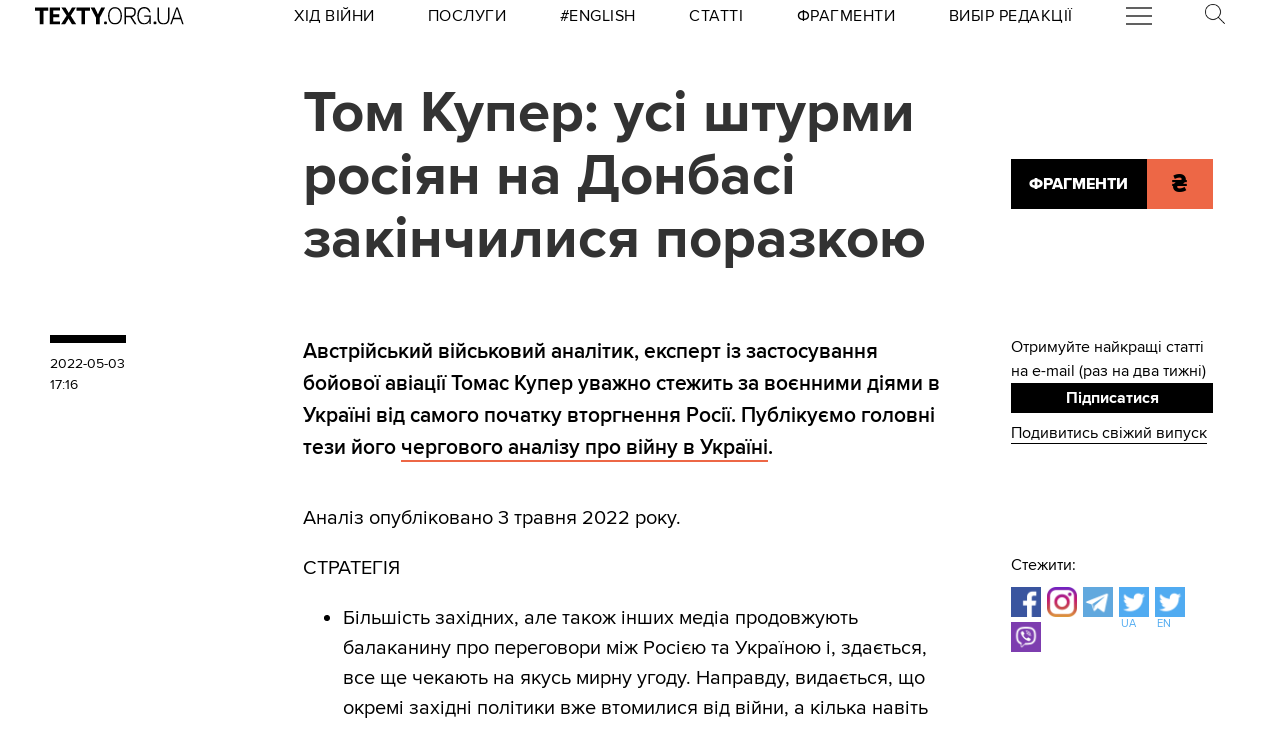

--- FILE ---
content_type: text/html
request_url: https://kinoafisha.ua/widget/index_ua.html
body_size: 2801
content:
<!DOCTYPE html>
<html lang="en">
<head>
    <meta charset="UTF-8">
    <title>Kino banner</title>

    <style>*{-webkit-box-sizing: border-box;-moz-box-sizing: border-box;box-sizing: border-box;padding: 0;margin: 0;border: 0}.box{width: 100%;height: 100%;text-align: center}#contOffer{display: inline-block;text-align: center;min-width: 300px;max-width: 300px;height: 250px;background: url('/themes/kino/images/widget/ka_body_bg.png') 0 98% / contain no-repeat;position: relative;overflow: hidden}#contTopOffer{float: left;width: 300px;height: 48px;background: url('/themes/kino/images/widget/ka_top_bg.png') 0 0 / contain no-repeat}#contOfferLogo{display: block;text-decoration: none;padding: 15px 0}#contBody{clear: both}.contCarouselTitle{display: inline-block;vertical-align: top;padding: 10px 0 1px;font-size: 14px;line-height: 14px;width: 200px;white-space: nowrap;overflow: hidden;text-overflow: ellipsis}.contCarouselTitle a{text-decoration: none;font-family: Arial;font-weight: bold;font-size: 14px;line-height: 14px;color: #000}.contCarouselGenre{font-family: Arial;display: inline-block;vertical-align: middle;padding: 0px 0 7px;font-weight: normal;white-space: nowrap;width: 200px;margin: 0 auto 3px}.contCarouselGenre a{display: block;font-family: Arial;font-size: 11px;line-height: 11px;color: #757474;text-decoration: none;overflow: hidden;width: 200px;white-space: nowrap;text-overflow: ellipsis}#contCarouselBox{width: 258px;height: 193px;margin: auto;position: relative}.contCarouselButton .buttonBuy{display: inline-block;vertical-align: middle;background: url('/themes/kino/images/widget/ka_btn.png') 50% 0 no-repeat;width: 132px;height: 35px;text-decoration: none;font-family: 'Open Sans', Arial, sans-serif;font-size: 12px;line-height: 32px;font-weight: 700;color: #fff;text-transform: uppercase;position: absolute;left: 125px;bottom: -13px;margin: auto;z-index: 5;text-shadow: 0 1px 0 #9b5b2d}.contCarouselButton .buttonBuy:hover{opacity: .95}.contCarouselButton .buttonBuy:focus{outline: none}.contCarouselButton .buttonBuy:active{bottom: -14px}#kb-slider{margin: auto;height: 193px !important}#kb-slider > div{padding: 0 10px; -webkit-transition: .5s ease; -moz-transition: .5 ease; transition: .5s ease; animation: none !important;}#kb-slider img{-moz-box-shadow: 0 1px 3px rgba(0,0,0,.5);-webkit-box-shadow: 0 1px 3px rgba(0,0,0,.5);box-shadow: 0 1px 3px rgba(0,0,0,.5)}.slidr-control{width: 12px !important;height: 19px !important}.slidr-control.left{left: 10px !important;margin-top: 16px !important;background: url('/themes/kino/images/widget/ka_arr_l_bg.png') 0 0 no-repeat}.slidr-control.left:after, .slidr-control.right:after{content: "";display: none}.slidr-control.right{right: 10px !important;margin-top: 16px !important;background: url('/themes/kino/images/widget/ka_arr_r_bg.png') 0 0 no-repeat}.slidr-control.up,.slidr-control.down{display: none}

.contCarouselButton .buttonAdv{display:inline-block;vertical-align:middle;width:140px;height:35px;text-decoration:none;position:absolute;left:125px;bottom:-13px;margin:auto;z-index:5}#kb-slider .buttonAdv > img{box-shadow:none}</style>

    </head>
<body>
<div id="contOffer">

    <div id="contTopOffer">
        <div id="contTopOfferInner">
            <a href="http://kinoafisha.ua" id="contOfferLogo" target="_blank">
                <img src="//kinoafisha.ua/themes/kino/images/widget/ka_logo_ua.png" alt="">
            </a>
        </div>
    </div>

    <div id="contBody">
        <div id="contCarousel">
            <div id="contCarouselBox">

                <div id="kb-slider">

                                                                
                        <div data-slidr="sldr0">
                            <div class="box">
                                <span class="contCarouselTitle"><a href="http://kinoafisha.ua/ua/films/28-rok-v-po-tomu-hram-k-stok?utm_source=ukr.net&amp;utm_medium=banner_cinema&amp;utm_campaign=28+%D1%80%D0%BE%D0%BA%D1%96%D0%B2+%D0%BF%D0%BE+%D1%82%D0%BE%D0%BC%D1%83%3A+%D0%A5%D1%80%D0%B0%D0%BC+%D0%BA%D1%96%D1%81%D1%82%D0%BE%D0%BA" target="_blank">28 років по тому: Храм кісток</a></span>
                                <b class="contCarouselGenre"><a href="http://kinoafisha.ua/ua/films/28-rok-v-po-tomu-hram-k-stok?utm_source=ukr.net&amp;utm_medium=banner_cinema&amp;utm_campaign=28+%D1%80%D0%BE%D0%BA%D1%96%D0%B2+%D0%BF%D0%BE+%D1%82%D0%BE%D0%BC%D1%83%3A+%D0%A5%D1%80%D0%B0%D0%BC+%D0%BA%D1%96%D1%81%D1%82%D0%BE%D0%BA">жахи</a></b>
                                <a href="http://kinoafisha.ua/ua/films/28-rok-v-po-tomu-hram-k-stok?utm_source=ukr.net&amp;utm_medium=banner_cinema&amp;utm_campaign=28+%D1%80%D0%BE%D0%BA%D1%96%D0%B2+%D0%BF%D0%BE+%D1%82%D0%BE%D0%BC%D1%83%3A+%D0%A5%D1%80%D0%B0%D0%BC+%D0%BA%D1%96%D1%81%D1%82%D0%BE%D0%BA" target="_blank"><img src="//kinoafisha.ua/upload/widget/10831.jpg" alt=""></a>

                                                                    <div class="contCarouselButton">
                                        <a href="http://kinoafisha.ua/ua/films/28-rok-v-po-tomu-hram-k-stok?utm_source=ukr.net&amp;utm_medium=banner_cinema&amp;utm_campaign=28+%D1%80%D0%BE%D0%BA%D1%96%D0%B2+%D0%BF%D0%BE+%D1%82%D0%BE%D0%BC%D1%83%3A+%D0%A5%D1%80%D0%B0%D0%BC+%D0%BA%D1%96%D1%81%D1%82%D0%BE%D0%BA" target="_blank" class="buttonBuy">Придбати квиток</a>
                                    </div>
                                
                            </div>
                        </div>

                                            
                        <div data-slidr="sldr1">
                            <div class="box">
                                <span class="contCarouselTitle"><a href="http://kinoafisha.ua/ua/films/mart-supr-m-gen-i-komb-nac-i?utm_source=ukr.net&amp;utm_medium=banner_cinema&amp;utm_campaign=%D0%9C%D0%B0%D1%80%D1%82%D1%96+%D0%A1%D1%83%D0%BF%D1%80%D1%96%D0%BC.+%D0%93%D0%B5%D0%BD%D1%96%D0%B9+%D0%BA%D0%BE%D0%BC%D0%B1%D1%96%D0%BD%D0%B0%D1%86%D1%96%D0%B9" target="_blank">Марті Супрім. Геній комбінацій</a></span>
                                <b class="contCarouselGenre"><a href="http://kinoafisha.ua/ua/films/mart-supr-m-gen-i-komb-nac-i?utm_source=ukr.net&amp;utm_medium=banner_cinema&amp;utm_campaign=%D0%9C%D0%B0%D1%80%D1%82%D1%96+%D0%A1%D1%83%D0%BF%D1%80%D1%96%D0%BC.+%D0%93%D0%B5%D0%BD%D1%96%D0%B9+%D0%BA%D0%BE%D0%BC%D0%B1%D1%96%D0%BD%D0%B0%D1%86%D1%96%D0%B9">комедія, пригоди, біографія</a></b>
                                <a href="http://kinoafisha.ua/ua/films/mart-supr-m-gen-i-komb-nac-i?utm_source=ukr.net&amp;utm_medium=banner_cinema&amp;utm_campaign=%D0%9C%D0%B0%D1%80%D1%82%D1%96+%D0%A1%D1%83%D0%BF%D1%80%D1%96%D0%BC.+%D0%93%D0%B5%D0%BD%D1%96%D0%B9+%D0%BA%D0%BE%D0%BC%D0%B1%D1%96%D0%BD%D0%B0%D1%86%D1%96%D0%B9" target="_blank"><img src="//kinoafisha.ua/upload/widget/10882.jpg" alt=""></a>

                                                                    <div class="contCarouselButton">
                                        <a href="http://kinoafisha.ua/ua/films/mart-supr-m-gen-i-komb-nac-i?utm_source=ukr.net&amp;utm_medium=banner_cinema&amp;utm_campaign=%D0%9C%D0%B0%D1%80%D1%82%D1%96+%D0%A1%D1%83%D0%BF%D1%80%D1%96%D0%BC.+%D0%93%D0%B5%D0%BD%D1%96%D0%B9+%D0%BA%D0%BE%D0%BC%D0%B1%D1%96%D0%BD%D0%B0%D1%86%D1%96%D0%B9" target="_blank" class="buttonBuy">Придбати квиток</a>
                                    </div>
                                
                            </div>
                        </div>

                                            
                        <div data-slidr="sldr2">
                            <div class="box">
                                <span class="contCarouselTitle"><a href="http://kinoafisha.ua/ua/films/nshii?utm_source=ukr.net&amp;utm_medium=banner_cinema&amp;utm_campaign=%D0%86%D0%BD%D1%88%D0%B8%D0%B9" target="_blank">Інший</a></span>
                                <b class="contCarouselGenre"><a href="http://kinoafisha.ua/ua/films/nshii?utm_source=ukr.net&amp;utm_medium=banner_cinema&amp;utm_campaign=%D0%86%D0%BD%D1%88%D0%B8%D0%B9">фантастика, трилер, жахи</a></b>
                                <a href="http://kinoafisha.ua/ua/films/nshii?utm_source=ukr.net&amp;utm_medium=banner_cinema&amp;utm_campaign=%D0%86%D0%BD%D1%88%D0%B8%D0%B9" target="_blank"><img src="//kinoafisha.ua/upload/widget/10936.jpg" alt=""></a>

                                                                    <div class="contCarouselButton">
                                        <a href="http://kinoafisha.ua/ua/films/nshii?utm_source=ukr.net&amp;utm_medium=banner_cinema&amp;utm_campaign=%D0%86%D0%BD%D1%88%D0%B8%D0%B9" target="_blank" class="buttonBuy">Придбати квиток</a>
                                    </div>
                                
                            </div>
                        </div>

                                            
                        <div data-slidr="sldr3">
                            <div class="box">
                                <span class="contCarouselTitle"><a href="http://kinoafisha.ua/ua/films/zvuk-pad-nnya?utm_source=ukr.net&amp;utm_medium=banner_cinema&amp;utm_campaign=%D0%97%D0%B2%D1%83%D0%BA+%D0%BF%D0%B0%D0%B4%D1%96%D0%BD%D0%BD%D1%8F" target="_blank">Звук падіння</a></span>
                                <b class="contCarouselGenre"><a href="http://kinoafisha.ua/ua/films/zvuk-pad-nnya?utm_source=ukr.net&amp;utm_medium=banner_cinema&amp;utm_campaign=%D0%97%D0%B2%D1%83%D0%BA+%D0%BF%D0%B0%D0%B4%D1%96%D0%BD%D0%BD%D1%8F">драма</a></b>
                                <a href="http://kinoafisha.ua/ua/films/zvuk-pad-nnya?utm_source=ukr.net&amp;utm_medium=banner_cinema&amp;utm_campaign=%D0%97%D0%B2%D1%83%D0%BA+%D0%BF%D0%B0%D0%B4%D1%96%D0%BD%D0%BD%D1%8F" target="_blank"><img src="//kinoafisha.ua/upload/widget/10891.jpg" alt=""></a>

                                                                    <div class="contCarouselButton">
                                        <a href="http://kinoafisha.ua/ua/films/zvuk-pad-nnya?utm_source=ukr.net&amp;utm_medium=banner_cinema&amp;utm_campaign=%D0%97%D0%B2%D1%83%D0%BA+%D0%BF%D0%B0%D0%B4%D1%96%D0%BD%D0%BD%D1%8F" target="_blank" class="buttonBuy">Придбати квиток</a>
                                    </div>
                                
                            </div>
                        </div>

                                            
                        <div data-slidr="sldr4">
                            <div class="box">
                                <span class="contCarouselTitle"><a href="http://kinoafisha.ua/ua/films/dehto-luabit-lisih?utm_source=ukr.net&amp;utm_medium=banner_cinema&amp;utm_campaign=%D0%9B%D0%B8%D1%81%D0%B8%D0%B9+-+%D1%85%D1%96%D1%82+%D1%81%D0%B5%D0%B7%D0%BE%D0%BD%D1%83" target="_blank">Лисий - хіт сезону</a></span>
                                <b class="contCarouselGenre"><a href="http://kinoafisha.ua/ua/films/dehto-luabit-lisih?utm_source=ukr.net&amp;utm_medium=banner_cinema&amp;utm_campaign=%D0%9B%D0%B8%D1%81%D0%B8%D0%B9+-+%D1%85%D1%96%D1%82+%D1%81%D0%B5%D0%B7%D0%BE%D0%BD%D1%83">комедія</a></b>
                                <a href="http://kinoafisha.ua/ua/films/dehto-luabit-lisih?utm_source=ukr.net&amp;utm_medium=banner_cinema&amp;utm_campaign=%D0%9B%D0%B8%D1%81%D0%B8%D0%B9+-+%D1%85%D1%96%D1%82+%D1%81%D0%B5%D0%B7%D0%BE%D0%BD%D1%83" target="_blank"><img src="//kinoafisha.ua/upload/widget/10744.jpg" alt=""></a>

                                                                    <div class="contCarouselButton">
                                        <a href="http://kinoafisha.ua/ua/films/dehto-luabit-lisih?utm_source=ukr.net&amp;utm_medium=banner_cinema&amp;utm_campaign=%D0%9B%D0%B8%D1%81%D0%B8%D0%B9+-+%D1%85%D1%96%D1%82+%D1%81%D0%B5%D0%B7%D0%BE%D0%BD%D1%83" target="_blank" class="buttonBuy">Придбати квиток</a>
                                    </div>
                                
                            </div>
                        </div>

                                            
                        <div data-slidr="sldr5">
                            <div class="box">
                                <span class="contCarouselTitle"><a href="http://kinoafisha.ua/ua/films/carli-superpes?utm_source=ukr.net&amp;utm_medium=banner_cinema&amp;utm_campaign=%D0%A7%D0%B0%D1%80%D0%BB%D1%96+%D1%81%D1%83%D0%BF%D0%B5%D1%80%D0%BF%D0%B5%D1%81" target="_blank">Чарлі суперпес</a></span>
                                <b class="contCarouselGenre"><a href="http://kinoafisha.ua/ua/films/carli-superpes?utm_source=ukr.net&amp;utm_medium=banner_cinema&amp;utm_campaign=%D0%A7%D0%B0%D1%80%D0%BB%D1%96+%D1%81%D1%83%D0%BF%D0%B5%D1%80%D0%BF%D0%B5%D1%81">комедія, пригоди, анімація</a></b>
                                <a href="http://kinoafisha.ua/ua/films/carli-superpes?utm_source=ukr.net&amp;utm_medium=banner_cinema&amp;utm_campaign=%D0%A7%D0%B0%D1%80%D0%BB%D1%96+%D1%81%D1%83%D0%BF%D0%B5%D1%80%D0%BF%D0%B5%D1%81" target="_blank"><img src="//kinoafisha.ua/upload/widget/10623.jpg" alt=""></a>

                                                                    <div class="contCarouselButton">
                                        <a href="http://kinoafisha.ua/ua/films/carli-superpes?utm_source=ukr.net&amp;utm_medium=banner_cinema&amp;utm_campaign=%D0%A7%D0%B0%D1%80%D0%BB%D1%96+%D1%81%D1%83%D0%BF%D0%B5%D1%80%D0%BF%D0%B5%D1%81" target="_blank" class="buttonBuy">Придбати квиток</a>
                                    </div>
                                
                            </div>
                        </div>

                                            
                        <div data-slidr="sldr6">
                            <div class="box">
                                <span class="contCarouselTitle"><a href="http://kinoafisha.ua/ua/films/kol-r-granata?utm_source=ukr.net&amp;utm_medium=banner_cinema&amp;utm_campaign=%D0%9A%D0%BE%D0%BB%D1%96%D1%80+%D0%B3%D1%80%D0%B0%D0%BD%D0%B0%D1%82%D0%B0" target="_blank">Колір граната</a></span>
                                <b class="contCarouselGenre"><a href="http://kinoafisha.ua/ua/films/kol-r-granata?utm_source=ukr.net&amp;utm_medium=banner_cinema&amp;utm_campaign=%D0%9A%D0%BE%D0%BB%D1%96%D1%80+%D0%B3%D1%80%D0%B0%D0%BD%D0%B0%D1%82%D0%B0">драма, біографія</a></b>
                                <a href="http://kinoafisha.ua/ua/films/kol-r-granata?utm_source=ukr.net&amp;utm_medium=banner_cinema&amp;utm_campaign=%D0%9A%D0%BE%D0%BB%D1%96%D1%80+%D0%B3%D1%80%D0%B0%D0%BD%D0%B0%D1%82%D0%B0" target="_blank"><img src="//kinoafisha.ua/upload/widget/10455.jpg" alt=""></a>

                                                                    <div class="contCarouselButton">
                                        <a href="http://kinoafisha.ua/ua/films/kol-r-granata?utm_source=ukr.net&amp;utm_medium=banner_cinema&amp;utm_campaign=%D0%9A%D0%BE%D0%BB%D1%96%D1%80+%D0%B3%D1%80%D0%B0%D0%BD%D0%B0%D1%82%D0%B0" target="_blank" class="buttonBuy">Придбати квиток</a>
                                    </div>
                                
                            </div>
                        </div>

                                            
                        <div data-slidr="sldr7">
                            <div class="box">
                                <span class="contCarouselTitle"><a href="http://kinoafisha.ua/ua/films/isptatelni-srok?utm_source=ukr.net&amp;utm_medium=banner_cinema&amp;utm_campaign=%D0%92%D0%B8%D0%BF%D1%80%D0%BE%D0%B1%D1%83%D0%B2%D0%B0%D0%BB%D1%8C%D0%BD%D0%B8%D0%B9+%D1%82%D0%B5%D1%80%D0%BC%D1%96%D0%BD" target="_blank">Випробувальний термін</a></span>
                                <b class="contCarouselGenre"><a href="http://kinoafisha.ua/ua/films/isptatelni-srok?utm_source=ukr.net&amp;utm_medium=banner_cinema&amp;utm_campaign=%D0%92%D0%B8%D0%BF%D1%80%D0%BE%D0%B1%D1%83%D0%B2%D0%B0%D0%BB%D1%8C%D0%BD%D0%B8%D0%B9+%D1%82%D0%B5%D1%80%D0%BC%D1%96%D0%BD">комедія</a></b>
                                <a href="http://kinoafisha.ua/ua/films/isptatelni-srok?utm_source=ukr.net&amp;utm_medium=banner_cinema&amp;utm_campaign=%D0%92%D0%B8%D0%BF%D1%80%D0%BE%D0%B1%D1%83%D0%B2%D0%B0%D0%BB%D1%8C%D0%BD%D0%B8%D0%B9+%D1%82%D0%B5%D1%80%D0%BC%D1%96%D0%BD" target="_blank"><img src="//kinoafisha.ua/upload/widget/7487.jpg" alt=""></a>

                                                                    <div class="contCarouselButton">
                                        <a href="http://kinoafisha.ua/ua/films/isptatelni-srok?utm_source=ukr.net&amp;utm_medium=banner_cinema&amp;utm_campaign=%D0%92%D0%B8%D0%BF%D1%80%D0%BE%D0%B1%D1%83%D0%B2%D0%B0%D0%BB%D1%8C%D0%BD%D0%B8%D0%B9+%D1%82%D0%B5%D1%80%D0%BC%D1%96%D0%BD" target="_blank" class="buttonBuy">Придбати квиток</a>
                                    </div>
                                
                            </div>
                        </div>

                                            
                        <div data-slidr="sldr8">
                            <div class="box">
                                <span class="contCarouselTitle"><a href="http://kinoafisha.ua/ua/films/prosxavai-merzotniku?utm_source=ukr.net&amp;utm_medium=banner_cinema&amp;utm_campaign=%D0%9F%D1%80%D0%BE%D1%89%D0%B0%D0%B2%D0%B0%D0%B9%2C+%D0%BC%D0%B5%D1%80%D0%B7%D0%BE%D1%82%D0%BD%D0%B8%D0%BA%D1%83%21" target="_blank">Прощавай, мерзотнику!</a></span>
                                <b class="contCarouselGenre"><a href="http://kinoafisha.ua/ua/films/prosxavai-merzotniku?utm_source=ukr.net&amp;utm_medium=banner_cinema&amp;utm_campaign=%D0%9F%D1%80%D0%BE%D1%89%D0%B0%D0%B2%D0%B0%D0%B9%2C+%D0%BC%D0%B5%D1%80%D0%B7%D0%BE%D1%82%D0%BD%D0%B8%D0%BA%D1%83%21">комедія</a></b>
                                <a href="http://kinoafisha.ua/ua/films/prosxavai-merzotniku?utm_source=ukr.net&amp;utm_medium=banner_cinema&amp;utm_campaign=%D0%9F%D1%80%D0%BE%D1%89%D0%B0%D0%B2%D0%B0%D0%B9%2C+%D0%BC%D0%B5%D1%80%D0%B7%D0%BE%D1%82%D0%BD%D0%B8%D0%BA%D1%83%21" target="_blank"><img src="//kinoafisha.ua/upload/widget/10920.jpg" alt=""></a>

                                                                    <div class="contCarouselButton">
                                        <a href="http://kinoafisha.ua/ua/films/prosxavai-merzotniku?utm_source=ukr.net&amp;utm_medium=banner_cinema&amp;utm_campaign=%D0%9F%D1%80%D0%BE%D1%89%D0%B0%D0%B2%D0%B0%D0%B9%2C+%D0%BC%D0%B5%D1%80%D0%B7%D0%BE%D1%82%D0%BD%D0%B8%D0%BA%D1%83%21" target="_blank" class="buttonBuy">Придбати квиток</a>
                                    </div>
                                
                            </div>
                        </div>

                                            
                        <div data-slidr="sldr9">
                            <div class="box">
                                <span class="contCarouselTitle"><a href="http://kinoafisha.ua/ua/films/primat?utm_source=ukr.net&amp;utm_medium=banner_cinema&amp;utm_campaign=%D0%9F%D1%80%D0%B8%D0%BC%D0%B0%D1%82" target="_blank">Примат</a></span>
                                <b class="contCarouselGenre"><a href="http://kinoafisha.ua/ua/films/primat?utm_source=ukr.net&amp;utm_medium=banner_cinema&amp;utm_campaign=%D0%9F%D1%80%D0%B8%D0%BC%D0%B0%D1%82">жахи</a></b>
                                <a href="http://kinoafisha.ua/ua/films/primat?utm_source=ukr.net&amp;utm_medium=banner_cinema&amp;utm_campaign=%D0%9F%D1%80%D0%B8%D0%BC%D0%B0%D1%82" target="_blank"><img src="//kinoafisha.ua/upload/widget/10863.jpg" alt=""></a>

                                                                    <div class="contCarouselButton">
                                        <a href="http://kinoafisha.ua/ua/films/primat?utm_source=ukr.net&amp;utm_medium=banner_cinema&amp;utm_campaign=%D0%9F%D1%80%D0%B8%D0%BC%D0%B0%D1%82" target="_blank" class="buttonBuy">Придбати квиток</a>
                                    </div>
                                
                            </div>
                        </div>

                                            
                        <div data-slidr="sldr10">
                            <div class="box">
                                <span class="contCarouselTitle"><a href="http://kinoafisha.ua/ua/films/7-bajan?utm_source=ukr.net&amp;utm_medium=banner_cinema&amp;utm_campaign=7+%D0%B1%D0%B0%D0%B6%D0%B0%D0%BD%D1%8C" target="_blank">7 бажань</a></span>
                                <b class="contCarouselGenre"><a href="http://kinoafisha.ua/ua/films/7-bajan?utm_source=ukr.net&amp;utm_medium=banner_cinema&amp;utm_campaign=7+%D0%B1%D0%B0%D0%B6%D0%B0%D0%BD%D1%8C">комедія</a></b>
                                <a href="http://kinoafisha.ua/ua/films/7-bajan?utm_source=ukr.net&amp;utm_medium=banner_cinema&amp;utm_campaign=7+%D0%B1%D0%B0%D0%B6%D0%B0%D0%BD%D1%8C" target="_blank"><img src="//kinoafisha.ua/upload/widget/10829.jpg" alt=""></a>

                                                                    <div class="contCarouselButton">
                                        <a href="http://kinoafisha.ua/ua/films/7-bajan?utm_source=ukr.net&amp;utm_medium=banner_cinema&amp;utm_campaign=7+%D0%B1%D0%B0%D0%B6%D0%B0%D0%BD%D1%8C" target="_blank" class="buttonBuy">Придбати квиток</a>
                                    </div>
                                
                            </div>
                        </div>

                                            
                        <div data-slidr="sldr11">
                            <div class="box">
                                <span class="contCarouselTitle"><a href="http://kinoafisha.ua/ua/films/p-snya-luabov?utm_source=ukr.net&amp;utm_medium=banner_cinema&amp;utm_campaign=%D0%9F%D1%96%D1%81%D0%BD%D1%8F+%D0%BB%D1%8E%D0%B1%D0%BE%D0%B2%D1%96" target="_blank">Пісня любові</a></span>
                                <b class="contCarouselGenre"><a href="http://kinoafisha.ua/ua/films/p-snya-luabov?utm_source=ukr.net&amp;utm_medium=banner_cinema&amp;utm_campaign=%D0%9F%D1%96%D1%81%D0%BD%D1%8F+%D0%BB%D1%8E%D0%B1%D0%BE%D0%B2%D1%96">драма, біографія, байопік</a></b>
                                <a href="http://kinoafisha.ua/ua/films/p-snya-luabov?utm_source=ukr.net&amp;utm_medium=banner_cinema&amp;utm_campaign=%D0%9F%D1%96%D1%81%D0%BD%D1%8F+%D0%BB%D1%8E%D0%B1%D0%BE%D0%B2%D1%96" target="_blank"><img src="//kinoafisha.ua/upload/widget/10825.jpg" alt=""></a>

                                                                    <div class="contCarouselButton">
                                        <a href="http://kinoafisha.ua/ua/films/p-snya-luabov?utm_source=ukr.net&amp;utm_medium=banner_cinema&amp;utm_campaign=%D0%9F%D1%96%D1%81%D0%BD%D1%8F+%D0%BB%D1%8E%D0%B1%D0%BE%D0%B2%D1%96" target="_blank" class="buttonBuy">Придбати квиток</a>
                                    </div>
                                
                            </div>
                        </div>

                                        
                </div>

            </div>
        </div>
    </div>

</div>

<script src="//kinoafisha.ua/themes/kino/js/widget/slidr.min.js"></script>
<script>
    var s = slidr.create('kb-slider', {'breadcrumbs': false, 'transition': 'fade'});
    s.add('h', ["sldr0","sldr1","sldr2","sldr3","sldr4","sldr5","sldr6","sldr7","sldr8","sldr9","sldr10","sldr11","sldr0"]);
    s.auto(3000);
</script>


</body>
</html>
